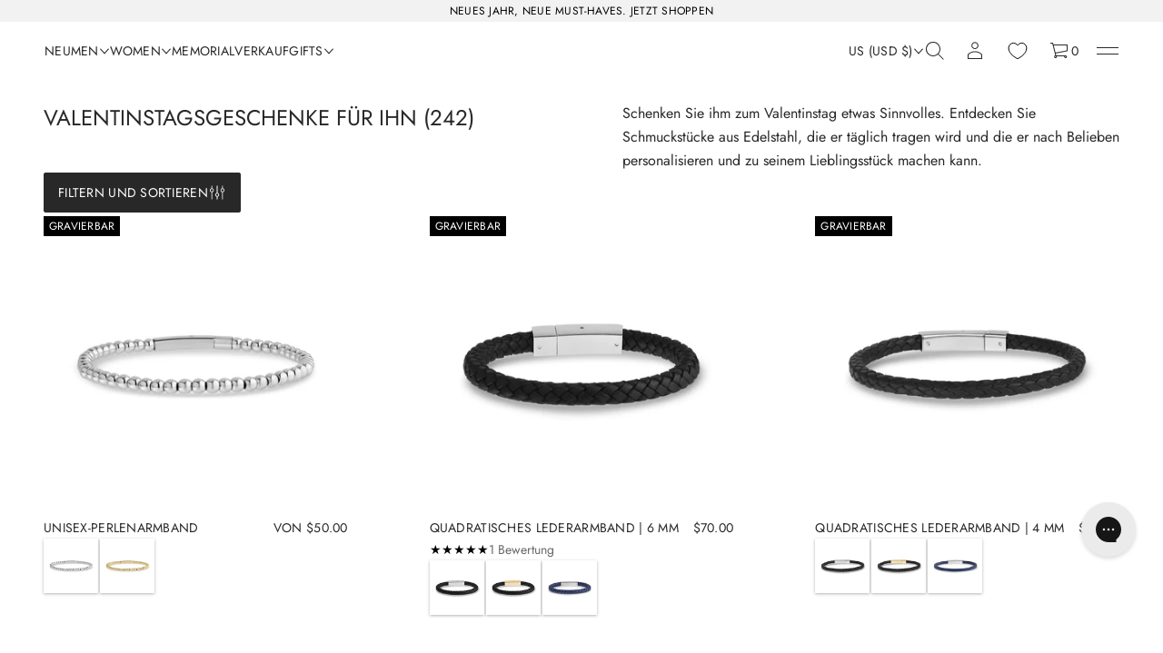

--- FILE ---
content_type: text/css
request_url: https://de.thesteelshop.com/cdn/shop/t/144/assets/burger-menu.css?v=174765184916062056041762881627
body_size: -172
content:
.burger-menu-block{display:flex;justify-content:var(--burger-horizontal-alignment)}.burger-menu-block--main-sidebar,.burger-menu-block--secondary-sidebar{flex-direction:column;justify-content:var(--burger-vertical-alignment);align-items:var(--burger-horizontal-alignment)}.burger-menu-container{display:flex;align-items:center}.burger-menu{height:44px;width:44px;display:flex;align-items:center;z-index:3;justify-content:center;position:relative;word-break:break-word;will-change:opacity;transition:opacity var(--animation-duration) var(--transition-timing-function)}.burger-menu:not(.burger-menu--fill){background-color:transparent!important}.burger-menu:after{content:"";position:absolute;top:0;left:0;height:100%;width:100%;z-index:-1;box-shadow:0 0 2px rgba(var(--layout-text-color),var(--burger-button-shadow)),0 2px 10px rgba(var(--layout-text-color),var(--burger-button-shadow));transition:transform var(--animation-duration) var(--transition-timing-function)}.burger-menu,.burger-menu:after{background-color:transparent;cursor:pointer;border-radius:var(--other-buttons-radius);--webkit-border-radius: var(--other-buttons-radius)}.burger-menu-container{padding:0 10px}.main-sidebar>.burger-menu-block .burger-menu-container,.header__content>.burger-menu-block .burger-menu-container{padding:0}.burger-menu--packed{width:24px}.burger-menu__icon{display:block;height:24px;width:24px}.burger-menu__icon svg{display:block;width:auto;height:100%;fill:rgb(var(--layout-text-color))}.burger-menu--fill,.burger-menu--fill:after{background-color:rgb(var(--layout-text-color));box-shadow:0 0 2px rgba(var(--layout-text-color),var(--burger-button-shadow)),0 2px 10px rgba(var(--layout-text-color),var(--burger-button-shadow))}.burger-menu--fill .burger-menu__icon svg,.burger-menu--fill.color-invert .burger-menu__icon svg{fill:rgb(var(--layout-background-color))}.burger-menu.color-invert,.burger-menu--fill.color-invert{background-color:rgb(var(--layout-background-color))}@media (hover: hover){.buttons-zoom .burger-menu:hover:after{transform:scale3d(1.1,1.1,1)}.burger-menu:hover{opacity:.7}}
/*# sourceMappingURL=/cdn/shop/t/144/assets/burger-menu.css.map?v=174765184916062056041762881627 */


--- FILE ---
content_type: text/css
request_url: https://de.thesteelshop.com/cdn/shop/t/144/assets/component-show-more-button.css?v=80507680795514773681762881642
body_size: -689
content:
.accordion__panel show-more-button {
    display: block;
    margin-top: -14px;
    margin-bottom: 24px;
}

.button-show-more {
    padding: 8px 0;
    color: inherit;
}

.button-show-more .label-show {
    transition: opacity var(--animation-duration) var(--transition-timing-function);
}

@media (hover: hover) {
    .button-show-more .label-show:hover {
        opacity: 1;
    }
}

--- FILE ---
content_type: text/css
request_url: https://de.thesteelshop.com/cdn/shop/t/144/assets/component-pagination.css?v=119769427161255637431762881635
body_size: 485
content:
.pagination__list{display:flex;justify-content:space-between;align-items:center}.pagination__pages{display:flex;gap:8px}.pagination-wrapper--spacious.lines,.pagination-wrapper--compact.lines{border-top:var(--line-width) solid rgba(var(--layout-text-color),var(--line-opacity))}.section-original.tablet .pagination-wrapper--spacious.lines{padding-top:96px}.section-original.mobile .pagination-wrapper--spacious.lines,.section-original.mobile-mini .pagination-wrapper--spacious.lines,.pagination-wrapper--spacious.lines{padding-top:64px}.pagination-wrapper--compact.lines{padding-top:48px}.pagination__pages .pagination__item{display:flex;gap:8px;width:44px;height:44px}.pagination__item{display:flex;justify-content:center;align-items:center;user-select:none;-webkit-user-select:none;color:rgb(var(--layout-text-color));font:var(--base-body-s-font);border:var(--outline-thickness) solid transparent;border-radius:var(--field-radius);-webkit-border-radius:var(--field-radius);transition:border var(--animation-duration) var(--transition-timing-function),background-color var(--animation-duration) var(--transition-timing-function)}.pagination__item-arrow{background:transparent;border:none;cursor:pointer;width:44px;height:44px;display:flex;align-items:center;overflow:hidden}.pagination__item--current{border-radius:var(--field-radius);--webkit-border-radius: var(--field-radius);border:var(--outline-thickness) solid rgb(var(--layout-text-color))}.pagination__item svg{fill:rgb(var(--layout-text-color))}.pagination__item--disable{cursor:auto;pointer-events:none}.pagination__item--disable svg{fill:rgb(var(--layout-text-color),.63)}.pagination__item--next svg,.pagination__item--prev svg{transform:translate(0);transition:transform .15s var(--transition-timing-function)}.mobile-display{display:none}.infinite-scroll{display:flex;justify-content:center}@media (hover: hover){.pagination__item:hover{background-color:rgba(var(--layout-text-color),.05)}.pagination__item--current:hover{opacity:1;color:rgb(var(--layout-text-color));background-color:rgb(var(--layout-background-color));border:var(--outline-thickness) solid rgb(var(--layout-text-color))}.pagination__item--disable:hover,.pagination__item--dots:hover,.pagination__item-arrow:hover{opacity:1;background-color:rgb(var(--layout-background-color))}.pagination__item--next:not([disabled]):hover svg{transform:translate(-8px);transition:transform var(--animation-duration) var(--transition-timing-function)}[dir=rtl] :is(.pagination__item--next:not([disabled]):hover svg){transform:translate(8px)}.pagination__item--prev:not([disabled]):hover svg{transform:translate(8px);transition:transform var(--animation-duration) var(--transition-timing-function)}[dir=rtl] :is(.pagination__item--prev:not([disabled]):hover svg){transform:translate(-8px)}}@media screen and (max-width: 1024px){.pagination-wrapper--spacious.lines{padding-top:48px}.pagination-wrapper--compact.lines{padding-top:32px}.pagination__pages{flex-wrap:wrap}}@media screen and (max-width: 768px){.pagination-wrapper--spacious.lines{padding-top:32px}}@media screen and (max-width: 500px){.pagination__li{display:none}.pagination__li.pagination__li--previous,.pagination__li.pagination__li--current,.pagination__li.pagination__li--current+.pagination__li{display:block}}@media screen and (max-width: 1304px) and (min-width: 921px){.main_xs--spacious .pagination-wrapper--spacious.lines,.main_s--spacious .pagination-wrapper--spacious.lines{padding-top:48px}.main_xs--spacious .pagination__pages,.main_s--spacious .pagination__pages{flex-wrap:wrap}}@media screen and (max-width: 1048px) and (min-width: 921px){.main_xs--spacious .pagination-wrapper--spacious.lines,.main_s--spacious .pagination-wrapper--spacious.lines{padding-top:32px}}@media screen and (max-width: 1224px) and (min-width: 921px){.main_xs--compact .pagination-wrapper--compact.lines{padding-top:32px}.main_xs--compact .pagination__pages{flex-wrap:wrap}}@media screen and (max-width: 1400px) and (min-width: 921px){.main_xs_with_secondary--spacious .pagination-wrapper--spacious.lines{padding-top:48px}.main_xs_with_secondary--spacious .pagination__pages{flex-wrap:wrap}}@media screen and (max-width: 1144px) and (min-width: 921px){.main_xs_with_secondary--spacious .pagination-wrapper--spacious.lines{padding-top:32px}}@media screen and (max-width: 1320px) and (min-width: 921px){.main_xs_with_secondary--compact .pagination-wrapper--compact.lines{padding-top:32px}.main_xs_with_secondary--compact .pagination__pages{flex-wrap:wrap}}@media screen and (max-width: 1260px) and (min-width: 921px){.main_s--compact .pagination-wrapper--compact.lines{padding-top:32px}.main_s--compact .pagination__pages{flex-wrap:wrap}}@media screen and (max-width: 1400px) and (min-width: 921px){.main_s_with_secondary--spacious .pagination-wrapper--spacious.lines{padding-top:48px}.main_s_with_secondary--spacious .pagination__pages{flex-wrap:wrap}}@media screen and (max-width: 1144px) and (min-width: 921px){.main_s_with_secondary--spacious .pagination-wrapper--spacious.lines{padding-top:32px}}@media screen and (max-width: 1378px) and (min-width: 921px){.main_s_with_secondary--compact .pagination-wrapper--compact.lines{padding-top:32px}.main_s_with_secondary--compact .pagination__pages{flex-wrap:wrap}}@media screen and (max-width: 1365px) and (min-width: 921px){.main_m .pagination-wrapper--spacious.lines{padding-top:48px}.main_m .pagination-wrapper--compact.lines{padding-top:32px}.main_m .pagination__pages{flex-wrap:wrap}}@media screen and (max-width: 1048px) and (min-width: 921px){.main_m .pagination-wrapper--spacious.lines{padding-top:32px}}@media screen and (max-width: 1493px) and (min-width: 921px){.main_m_with_secondary .pagination-wrapper--spacious.lines{padding-top:48px}.main_m_with_secondary .pagination-wrapper--compact.lines{padding-top:32px}.main_m_with_secondary .pagination__pages{flex-wrap:wrap}}@media screen and (max-width: 1152px) and (min-width: 921px){.main_m_with_secondary .pagination-wrapper--spacious.lines{padding-top:32px}}@media screen and (max-width: 2048px) and (min-width: 921px){.main_l .pagination-wrapper--spacious.lines{padding-top:48px}.main_l .pagination-wrapper--compact.lines{padding-top:32px}.main_l .pagination__pages{flex-wrap:wrap}}@media screen and (max-width: 1536px) and (min-width: 921px){.main_l .pagination-wrapper--spacious.lines{padding-top:32px}}@media screen and (max-width: 1000px) and (min-width: 921px){.main_l .pagination__li{display:none}.main_l .pagination__li.pagination__li--previous,.main_l .pagination__li.pagination__li--current,.main_l .pagination__li.pagination__li--current+.pagination__li{display:block}}
/*# sourceMappingURL=/cdn/shop/t/144/assets/component-pagination.css.map?v=119769427161255637431762881635 */
